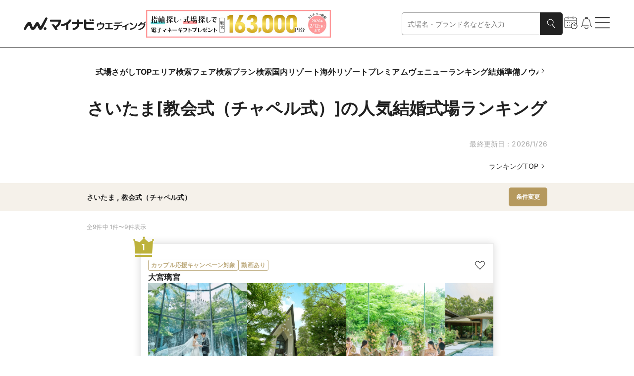

--- FILE ---
content_type: text/javascript; charset=utf-8
request_url: https://wedding.mynavi.jp/_astro/index.8d7a0008.B7ve6jmI.js
body_size: 610
content:
const e="_moduleRoot_14nqv_67",n="_icon_14nqv_71",o="_selectBox_14nqv_82",_="_Selected_14nqv_99",r="_WeddingBeige_14nqv_102",t="_RingOcean_14nqv_105",c="_MemberPrimary_14nqv_108",i="_GeneralGray_14nqv_111",a="_GeneralMediumGray_14nqv_114",s="_Disabled_14nqv_120",l="_option_14nqv_132",d={moduleRoot:e,icon:n,selectBox:o,Selected:_,WeddingBeige:r,RingOcean:t,MemberPrimary:c,GeneralGray:i,GeneralMediumGray:a,Error:"_Error_14nqv_117",Disabled:s,option:l};export{d as s};

--- FILE ---
content_type: text/javascript; charset=utf-8
request_url: https://wedding.mynavi.jp/_astro/debounce.4bnx5W4U.js
body_size: 719
content:
import{i as S}from"./isObject.C3e4t58V.js";import{r as y}from"./isObjectLike.Dipz0mOK.js";import{t as W}from"./toNumber.B0XvrYiH.js";var h=function(){return y.Date.now()},R="Expected a function",A=Math.max,F=Math.min;function j(t,i,r){var n,o,e,u,a,f,c=0,m=!1,v=!1,s=!0;if("function"!=typeof t)throw new TypeError(R);function d(i){var r=n,e=o;return n=o=void 0,c=i,u=t.apply(e,r)}function p(t){var r=t-f;return void 0===f||r>=i||r<0||v&&t-c>=e}function l(){var t=h();if(p(t))return j(t);a=setTimeout(l,function(t){var r=i-(t-f);return v?F(r,e-(t-c)):r}(t))}function j(t){return a=void 0,s&&n?d(t):(n=o=void 0,u)}function T(){var t=h(),r=p(t);if(n=arguments,o=this,f=t,r){if(void 0===a)return function(t){return c=t,a=setTimeout(l,i),m?d(t):u}(f);if(v)return clearTimeout(a),a=setTimeout(l,i),d(f)}return void 0===a&&(a=setTimeout(l,i)),u}return i=W(i)||0,S(r)&&(m=!!r.leading,e=(v="maxWait"in r)?A(W(r.maxWait)||0,i):e,s="trailing"in r?!!r.trailing:s),T.cancel=function(){void 0!==a&&clearTimeout(a),c=0,n=f=o=a=void 0},T.flush=function(){return void 0===a?u:j(h())},T}export{j as d};

--- FILE ---
content_type: text/javascript; charset=utf-8
request_url: https://wedding.mynavi.jp/_astro/index.PBX9vEvr.js
body_size: 980
content:
import{j as o}from"./jsx-runtime.D3GSbgeI.js";import{c as r}from"./clsx.B-dksMZM.js";import{r as p}from"./index.DWfrCIBl.js";import{r as y}from"./index.DsvlgJMX.js";import{B}from"./index.NQIwNKhw.js";import{I as k}from"./index.5CW5Wd22.js";import{s as e}from"./index.9a566660.e0a77Spi.js";import{u as v}from"./useClientOnly.CWOT9qFJ.js";import{j as S}from"./text.ChrHgAWR.js";const g=({isOpen:l,onClose:s,children:n,displayType:a="centered",modalColor:t="GeneralWhite",backgroundColor:i="GeneralBlack25",count:d,className:c})=>{const[m,u]=p.useState(l);p.useEffect((()=>(l&&(u(!0),document.body.style.overflow="hidden"),()=>{document.body.style.overflow="unset"})),[l]);const j=e=>{e.stopPropagation()};if(!l&&!m)return null;const x="fullScreen"===a||"fullScreenNoPadding"===a,f=null!=d&&d.totalCount>1;return o.jsx("div",{className:r(e.moduleRoot,e[i],x&&e.Full,l&&m&&e.Open,c),onClick:e=>{j(e),s()},onTransitionEnd:e=>{"opacity"===e.propertyName&&!l&&u(!1)},children:o.jsxs("div",{className:r(e.modalArea,x&&e.Full,e[t],x&&e.Full),onClick:j,children:[o.jsxs("div",{className:r(e.modalBar,f&&e.HasCount),children:[f&&o.jsx("p",{className:e.count,children:S("slashWithSpace",[`${d.currentIndex}`,`${d.totalCount}`])}),o.jsx(B,{className:e.buttonWrapper,onClick:s,type:"button",children:o.jsx(k,{color:"GeneralBlack"===t?"GeneralWhite":"GeneralDarkGray",name:"close",pcWidth:16,spWidth:16})})]}),o.jsx("div",{className:r(e.modalContent,x&&e.Full,"fullScreenNoPadding"===a&&e.NoPadding),children:o.jsx("div",{className:r(e.childrenWrapper,x&&e.Full),children:n})})]})})},M=e=>v()?y.createPortal(o.jsx(g,{...e}),document.body):null;export{M};

--- FILE ---
content_type: text/javascript; charset=utf-8
request_url: https://wedding.mynavi.jp/_astro/weddingInfo.D8hzMxTe.js
body_size: 275
content:
import{S as e}from"./wedding.3ebF_jiH.js";const a=a=>Object.values(e).includes(a),n={Normal:1,Agent:2,Chapel:3};export{n as H,a as i};

--- FILE ---
content_type: text/javascript; charset=utf-8
request_url: https://wedding.mynavi.jp/_astro/client.IF8zd3Yz.js
body_size: 1131
content:
import{r as o}from"./index.DWfrCIBl.js";import{r as g}from"./index.KqMXKjf4.js";import"./_commonjsHelpers.gnU0ypJ3.js";import"./index.yBjzXJbu.js";var s={},E;function v(){if(E)return s;E=1;var t=g();return s.createRoot=t.createRoot,s.hydrateRoot=t.hydrateRoot,s}var y=v();const d=({value:t,name:r,hydrate:e=!0})=>{if(!t)return null;const a=e?"astro-slot":"astro-static-slot";return o.createElement(a,{name:r,suppressHydrationWarning:!0,dangerouslySetInnerHTML:{__html:t}})};d.shouldComponentUpdate=()=>!1;function C(t){for(const r in t)if(r.startsWith("__reactContainer"))return r}function R(t){let r={};for(const e of t.attributes)r[e.name]=e.value;return t.firstChild===null?o.createElement(t.localName,r):o.createElement(t.localName,r,Array.from(t.childNodes).map(e=>e.nodeType===Node.TEXT_NODE?e.data:e.nodeType===Node.ELEMENT_NODE?R(e):void 0).filter(e=>!!e))}function O(t,r){if(r&&t){let e=[],a=document.createElement("template");a.innerHTML=t;for(let u of a.content.children)e.push(R(u));return e}else return t?o.createElement(d,{value:t}):void 0}let h=new WeakMap;const N=(t,r)=>{let e=h.get(t);return e||(e=r(),h.set(t,e)),e},L=t=>(r,e,{default:a,...u},{client:A})=>{if(!t.hasAttribute("ssr"))return;const f=t.getAttribute("data-action-key"),l=t.getAttribute("data-action-name"),m=t.getAttribute("data-action-result"),T=f&&l&&m?[JSON.parse(m),f,l]:void 0,b={identifierPrefix:t.getAttribute("prefix"),formState:T};for(const[i,n]of Object.entries(u))e[i]=o.createElement(d,{value:n,name:i});const c=o.createElement(r,e,O(a,t.hasAttribute("data-react-children"))),p=C(t);if(p&&delete t[p],A==="only")return o.startTransition(()=>{N(t,()=>{const n=y.createRoot(t);return t.addEventListener("astro:unmount",()=>n.unmount(),{once:!0}),n}).render(c)});o.startTransition(()=>{N(t,()=>{const n=y.hydrateRoot(t,c,b);return t.addEventListener("astro:unmount",()=>n.unmount(),{once:!0}),n}).render(c)})};export{L as default};


--- FILE ---
content_type: text/javascript; charset=utf-8
request_url: https://wedding.mynavi.jp/_astro/index.3acf088b.lQ1iZv2l.js
body_size: 233
content:
const o="_moduleRoot_13c62_67",t="_count_13c62_72",c={moduleRoot:o,count:t};export{c as s};